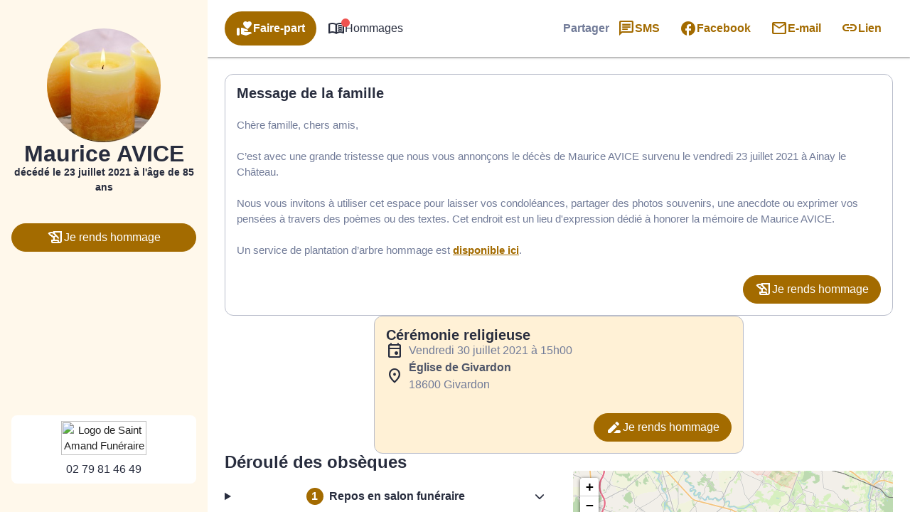

--- FILE ---
content_type: application/javascript
request_url: https://cdn.dni.nimbata.com/17798030021.min.js?ver=1.7.3
body_size: 8758
content:
function run17798030021(){eval(function(p,a,c,k,e,d){e=function(c){return c};if(!''.replace(/^/,String)){while(c--){d[c]=k[c]||c}k=[function(e){return d[e]}];e=function(){return'\\w+'};c=1};while(c--){if(k[c]){p=p.replace(new RegExp('\\b'+e(c)+'\\b','g'),k[c])}}return p}('\'671 267\';(22 670(89,94){7(89===55){89=73;}7(94===55){94=26;}6 228=669;6 393=73;6 265=\'668://667.666.232\';6 391=40.299;6 210="665";6 80="664";6 271="663";6 270="662";6 103;6 95=[];6 266=[];6 207;6 227=[[\'53\'],[],[\'53\']];6 389=[0,0,0];6 298=[];6 165=[{"50":["12 48 60 60 60","12 48 60 60&10;60","12 48 60 60%11","12 48 60&10;60 60","12 48 60&10;60&10;60","12 48 60&10;60%11","12 48 60%11 60","12 48 60%11&10;60","12 48 60%11%11","12 48&10;60 60 60","12 48&10;60 60&10;60","12 48&10;60 60%11","12 48&10;60&10;60 60","12 48&10;60&10;60&10;60","12 48&10;60&10;60%11","12 48&10;60%11 60","12 48&10;60%11&10;60","12 48&10;60%11%11","12 48%11 60 60","12 48%11 60&10;60","12 48%11 60%11","12 48%11&10;60 60","12 48%11&10;60&10;60","12 48%11&10;60%11","12 48%11%11 60","12 48%11%11&10;60","12 48%11%11%11","12&10;48 60 60 60","12&10;48 60 60&10;60","12&10;48 60 60%11","12&10;48 60&10;60 60","12&10;48 60&10;60&10;60","12&10;48 60&10;60%11","12&10;48 60%11 60","12&10;48 60%11&10;60","12&10;48 60%11%11","12&10;48&10;60 60 60","12&10;48&10;60 60&10;60","12&10;48&10;60 60%11","12&10;48&10;60&10;60 60","12&10;48&10;60&10;60&10;60","12&10;48&10;60&10;60%11","12&10;48&10;60%11 60","12&10;48&10;60%11&10;60","12&10;48&10;60%11%11","12&10;48%11 60 60","12&10;48%11 60&10;60","12&10;48%11 60%11","12&10;48%11&10;60 60","12&10;48%11&10;60&10;60","12&10;48%11&10;60%11","12&10;48%11%11 60","12&10;48%11%11&10;60","12&10;48%11%11%11","12%31 60 60 60","12%31 60 60&10;60","12%31 60 60%11","12%31 60&10;60 60","12%31 60&10;60&10;60","12%31 60&10;60%11","12%31 60%11 60","12%31 60%11&10;60","12%31 60%11%11","12%31&10;60 60 60","12%31&10;60 60&10;60","12%31&10;60 60%11","12%31&10;60&10;60 60","12%31&10;60&10;60&10;60","12%31&10;60&10;60%11","12%31&10;60%11 60","12%31&10;60%11&10;60","12%31&10;60%11%11","12%31%11 60 60","12%31%11 60&10;60","12%31%11 60%11","12%31%11&10;60 60","12%31%11&10;60&10;60","12%31%11&10;60%11","12%31%11%11 60","12%31%11%11&10;60","12%31%11%11%11","+661"]},{"50":[]},{"50":[]}];6 390=3;6 224=21;6 293=\'660\';6 161=-1;6 255=89;6 105=26;6 85=26;22 301(17,23,659){6 49;7(17.13(/^(.*)658(.*)$/)||17.13(/^(.*)274(.*)$/)||17.13(/^(.*)657(.*)$/)||17.13(/^(.*)656(.*)$/)||17.13(/^(.*)655(.*)$/)||17.13(/^(.*)654(.*)$/)){49=\'53\';}18 7((17.13(/^(.*)90(.*)$/)&&!17.13(/^(.*)129\\.90\\.91(.*)$/))&&(17.13(/^(.*)274(.*)$/)||23.13(/^(.*)113=(.*)$/)||23.13(/^(.*)112=(.*)$/)||23.13(/^(.*)111=(.*)$/)||23.13(/^(.*)54=119(.*)$/15)||23.13(/^(.*)54=118(.*)$/15)||17.13(/^(.*)113=(.*)$/)||17.13(/^(.*)112=(.*)$/)||17.13(/^(.*)111=(.*)$/)||17.13(/^(.*)54=119(.*)$/15)||17.13(/^(.*)54=118(.*)$/15))&&(23.13(/^(.*)72=52(.*)$/))){49=\'53\';}18 7((23.13(/^(.*)113=(.*)$/)||23.13(/^(.*)112=(.*)$/)||23.13(/^(.*)111=(.*)$/))&&23.13(/^(.*)72=52(.*)$/)){49=\'53\';}18 7((17.13(/^(.*)90(.*)$/)&&!17.13(/^(.*)129\\.90\\.91(.*)$/))&&(17.13(/^(.*)90\\.[58-83\\.]{2,5}\\/653(.*)$/)||17.13(/^(.*)90\\.[58-83\\.]{2,5}\\/652(.*)$/))){49=\'53\';}18 7((17.13(/^(.*)90(.*)$/)&&!17.13(/^(.*)129\\.90\\.91(.*)$/))&&(17.13(/^(.*)274(.*)$/)||23.13(/^(.*)113=(.*)$/)||23.13(/^(.*)112=(.*)$/)||23.13(/^(.*)111=(.*)$/)||23.13(/^(.*)54=119(.*)$/15)||23.13(/^(.*)54=118(.*)$/15)||17.13(/^(.*)113=(.*)$/)||17.13(/^(.*)112=(.*)$/)||17.13(/^(.*)111=(.*)$/)||17.13(/^(.*)54=119(.*)$/15)||17.13(/^(.*)54=118(.*)$/15))&&(!23.13(/^(.*)72=52(.*)$/))){49=\'53\';}18 7((23.13(/^(.*)113=(.*)$/)||23.13(/^(.*)112=(.*)$/)||23.13(/^(.*)111=(.*)$/))&&!23.13(/^(.*)72=52(.*)$/)){49=\'53\';}18 7(17.13(/^(.*)230(.*)$/)&&(23.13(/^(.*)110=(.*)$/)||17.13(/^(.*)110=(.*)$/))&&23.13(/^(.*)72=52(.*)$/)){49=\'53\';}18 7(23.13(/^(.*)110=(.*)$/)&&23.13(/^(.*)72=52(.*)$/)){49=\'53\';}18 7(17.13(/^(.*)230(.*)$/)&&(23.13(/^(.*)110=(.*)$/)||17.13(/^(.*)110=(.*)$/))&&!23.13(/^(.*)72=52(.*)$/)){49=\'53\';}18 7(23.13(/^(.*)110=(.*)$/)&&!23.13(/^(.*)72=52(.*)$/)){49=\'53\';}18 7((17.13(/^(.*)211(.*)$/)&&!17.13(/^(.*)129\\.211\\.91(.*)$/))&&((23.13(/^(.*)54=119(.*)$/15)||23.13(/^(.*)54=118(.*)$/15)))&&23.13(/^(.*)72=52(.*)$/)){49=\'53\';}18 7((17.13(/^(.*)211(.*)$/)&&!17.13(/^(.*)129\\.211\\.91(.*)$/))&&((23.13(/^(.*)54=119(.*)$/15)||23.13(/^(.*)54=118(.*)$/15)))&&!23.13(/^(.*)72=52(.*)$/)){49=\'53\';}18 7((17.13(/^(.*)168(.*)$/)&&!17.13(/^(.*)129\\.168\\.91(.*)$/))&&((23.13(/^(.*)54=119(.*)$/15)||23.13(/^(.*)54=118(.*)$/15)))&&23.13(/^(.*)72=52(.*)$/)){49=\'53\';}18 7((17.13(/^(.*)168(.*)$/)&&!17.13(/^(.*)129\\.168\\.91(.*)$/))&&((23.13(/^(.*)54=119(.*)$/15)||23.13(/^(.*)54=118(.*)$/15)))&&!23.13(/^(.*)72=52(.*)$/)){49=\'53\';}18{49=332(17,23);}25 49;}22 302(){6 92=40.43.57(";");32(6 15=0;15<92.14;15++){6 43=92[15];6 145=43.35("=");6 44=145>-1?43.335(0,145):43;7(120 210!==55&&120 80!==55&&44.88().109(210)&&44.88()!=80){40.43=44.88()+\'=; 384=651, 650 649 648 273:273:273 647; 383=/; 233=\'+36.45.155.139(36.45.155.208(".",36.45.155.208(".")-1)+1)+\'; 382=267; \';}}6 272=64.51(135);32(6 34=0;34<272.14;34++){6 128=272[34].88();7(128.109(210)&&128!=80){135.226(128);}18 7(271!==55&&270!==55&&128.109(271)&&128!=270){135.226(128);}}}22 394(){25 26;}22 395(){25 26;}22 221(28,63,209){6 392=341();6 269=395();6 268=394();6 126={295:159.225(),646:228,645:393,644:105,127:(!28.127||63||209?105:28.127),380:253(),379:250(),643:392,156:(!28.156||!28.127||63?344():28.156),23:391,17:(89===33&&94!=26?94:40.17),642:(!28.156||63?0:1),641:390,296:389,179:(!28.179||63||209?\'\':28.179)};7(269!=26){126.640=269;}7(268!=26){126.639=268;}6 47=67 378();47.377(\'376\',265,33);47.375(\'374-373\',\'372/371; 370=369-8\');47.368=22(){7(47.213==4&&47.367==200){6 37=59.162(47.264).181;6 170=59.162(47.264).170||26;6 180=33;7(185.346(37)){7(37[0].125.39!=\'388-387-386\'&&37[0].125.39!=26&&37[0].125.39!=\'\'){180=33;}18{180=73;}}18{6 51=64.51(37);32(6 15=0;15<51.14;15++){7(!(37[51[15]][0].125.39!=\'388-387-386\'&&37[51[15]][0].125.39!=26&&37[51[15]][0].125.39!=\'\')){385 37[51[15]];}18{7(64.51(165).35(51[15])==-1){385 37[51[15]];}}}180=64.51(37).14>0;}7(180){103=37;207=170;75(103);214();126.179=59.100(103);126.134=161;135.638(80,59.100(126));7(165.14<=5){40.43=80+\'=\'+59.100({179:59.100(103),127:(!28.127||63||209)?105:28.127,156:28.156,134:161})+\'; 384=\'+(67 159(161)).637()+\'; 383=/; 233=\'+36.45.155.139(36.45.155.208(".",36.45.155.208(".")-1)+1)+\'; 382=267; \';}}}};47.366(59.100(126));}22 214(){381();}22 381(){7(95.14>0&&207!=26){6 154=193(95);154.361();7(59.100(266)!=59.100(154)){266=154;6 153=59.162(59.100(207));153.636="635-634-154";153.633=154;153.380=253();153.379=250();6 47=67 378();47.377(\'376\',265,33);47.375(\'374-373\',\'372/371; 370=369-8\');47.368=22(){7(47.213==4&&47.367==200){6 37=47.264;}};47.366(59.100(153));}}}22 75(365,38,86){6 29=40.181;7(38!==55&&38!=26){29=38.27?38.27:38;}6 66=365;6 84=165;6 65=[];32(6 34=0;34<66.14;34++){6 41=66[34].125;32(6 79=0;79<84[66[34].98].50.14;79++){7(!86||86.35(84[66[34].98].50[79])>-1){7(38!==55&&38!=26&&38.205&&38.205.107()=="58"){177(29,41,84[66[34].98].50,79);}7(29.199()){6 152=29.360("58");6 204=152.14;32(6 71=0;71<204;71++){177(152[71],41,84[66[34].98].50,79);}}6 69=84[66[34].98].50[79];6 364=41.39;6 363="<58 37-132=\'175\' 77=\'149:+"+41.39+"\' 96=\'632:263; 631-630:263; 629-628:263;\'>"+41.197+"</58>";7(69!=364){65.101({69:69,115:363,68:41});}}}}7(65.14>0){7(38!==55&&38!=26){261(29,65);}7(29.199()){261(29,65);}}32(6 34=0;34<66.14;34++){32(6 79=0;79<84[66[34].98].50.14;79++){6 206=(84[66[34].98].50!=26?84[66[34].98].50:[]);7(206.14>0){7(!86||86.35(84[66[34].98].50[79])>-1){6 97=206.186(22(62){25 62.61(/&10;/146,\' \').61(/\\333/146,\'\');});97=193(97);97=97.286(22(362){25 206.35(362)===-1;});97.361(22(58,182){25 58.14-182.14;});32(6 178=0;178<97.14;178++){7(38!==55&&38!=26&&38.205&&38.205.107()=="58"){177(29,41,97,178);}7(29.199()){6 152=29.360("58");6 204=152.14;32(6 71=0;71<204;71++){177(152[71],41,97,178);}}}}}}}}22 177(29,41,75,151){6 30;6 117=29.56(\'77\');6 262=29.56(\'37-132\');6 359=29.257(\'37-358\');7(117&&!(262&&262==\'175\')){7(117.35(75[151])>-1&&(117.107().109("149:")||117.107().35("149/")>-1)){6 116=29.42;32(6 203=0;203<75.14;203++){116=116.61(75[203],41.197);}166{30=40.352(\'58\');}164(351){30=29.258(33);}7(359){30.81(\'37-358\',41.197);}30.81(\'77\',117.107().109("149:")?"149:+"+41.39:117.107().61(75[151],41.39));95.101(41.39);30.81(\'37-132\',\'175\');32(6 83=0;83<29.148.14;83++){30.148.350(29.148[83]);}7(29.147.14>0){30.147=29.147;}7((29.56(\'96\')!=26)&&(29.56(\'96\').14>0)){30.81(\'96\',29.56(\'96\'));}7(29.196().14>0){6 82=29.196();6 357=67 137(75[151].61(/[.*+?^$}{()|[\\]\\\\]/146,\'\\\\$&\'),\'146\');6 356=(75[151].109("+")?"+":"")+41.39;32(6 70=0;70<82.14;70++){7(!30.257(82[70])){166{6 124=29.56(82[70]);7(124&&124.14>0&&124.35(75[151])>-1){124=124.61(357,356);}30.81(82[70],124);}164(229){}}}}30.42=116;7(30.42!=29.42||30.56(\'77\')!=29.56(\'77\')){29.27.353(30,29);}}18{7(255===33&&!95.349(41.39)){7(117.35(41.39)>-1){95.101(41.39);}}}}}22 194(20){7(20.27){7(20.27.158===\'627\'||20.27.158===\'626\'||20.27.158===\'625\'){25 73;}18{25 194(20.27);}}18{25 33;}}22 261(355,65){6 202=99;32(6 176=0;176<65.14;176++){7(202>65[176].69.61(/[^0-9]/260,"").14){202=65[176].69.61(/[^0-9]/260,"").14;}}6 20,354=40.624(355,623.622,26,73);6 201=[];235(20=354.621()){7(20.131===3&&20.74.88().14>0&&20.74.61(/[^0-9]/260,"").14>=202){201.101(20)}}32(6 71=0;71<201.14;71++){20=201[71];32(6 150=0;150<65.14;150++){6 69=65[150].69;6 195=69.61(/&10;/146,328.620(160));6 115=65[150].115;6 68=65[150].68;7(20.131===3){7(194(20)&&20.74&&20.74.35(195)>-1){7(20.199()){6 198=20.258(33);198.74=198.74.57(195).256(115);20.27.353(198,20);}18{7(20.27&&20.27.158==\'217\'&&68!=26){6 259=20.27.56(\'37-132\')||\'\';7(!(259&&259==\'175\')){6 116=20.27.42;116=116.61(69,68.197);6 30;166{30=40.352(\'58\');}164(351){30=20.27.258(33);}30.81(\'77\',"149:+"+68.39);30.81(\'37-132\',\'175\');32(6 83=0;83<20.27.148.14;83++){30.148.350(20.27.148[83]);}7(20.27.147.14>0){30.147=20.27.147;}7((20.27.56(\'96\')!=26)&&(20.27.56(\'96\').14>0)){30.81(\'96\',20.27.56(\'96\'));}7(20.27.196().14>0){6 82=20.27.196();32(6 70=0;70<82.14;70++){7(!30.257(82[70])){166{30.81(82[70],20.27.56(82[70]));}164(229){}}}}30.42=116;7(20.27.42!=30.42){7(20.27.27){20.27.81(\'77\',30.56("77"));20.27.42=30.42;}18{20.27.42=30.42}}}}18{7(69!=115){7(20.27){20.27.42=20.27.42.57(69).256(115);}18{20.74=20.74.57(195).256(115);}}}}7(68!=26&&68.39){95.101(68.39);}}18{7(255===33&&68!=26&&!95.349(68.39)){7(194(20)&&20.74&&20.74.35(115)>-1){95.101(68.39);}}}}}}}22 193(114){22 345(348,347,114){25 114.35(348)===347;};7(!185.346(114)){619 67 618(\'193 617 616 615 614\');}6 123=[];32(6 15=0;15<114.14;15++){7(345(114[15],15,114)){123.101(114[15]);}}25 123;}22 344(){6 52=67 159().613();6 342=\'612-611-610-609-608\'.61(/[607]/146,22(76){6 254=(52+343.606()*16)%16|0;52=343.605(52/16);25(76==\'604\'?254:(254&603|602)).243(16);});25 342;}22 341(){7(46(\'113\')){25 46(\'113\');}18 7(46(\'112\')){25 46(\'112\');}18 7(46(\'111\')){25 46(\'111\');}18 7(46(\'141\')){25 46(\'141\');}18 7(46(\'110\')){25 46(\'110\');}18 7((89===33&&94!=26?94:40.17).13(/^(.*)601(.*)$/)&&(36.45.77.35(\'141\')<=0)){25 327();}18{7(46(\'340\')){25 46(\'340\');}18{7(46(\'339\')){25 46(\'339\');}}}25\'\';}22 300(){6 17;7(46(\'338\')){17=46(\'338\');}18{17=(89===33&&94!=26?94:40.17);}7(!17||17===\'\'){17=\'244\';}25 17;}22 253(){6 78=555;7(120 337===\'22\'){337(22(252){7(252){78=252.600(\'599\');}});}7((120 78===\'55\')||(78==555)||78===55){78=188(\'598\');7(78!=26){6 174=78.57(".");7(174.14>2){78=174[2]+(174.14>3?"."+174[3]:"");}}18 7(36.251&&36.251.336){78=36.251.336;}}25 78;}22 250(){6 92=40.43.57(";");6 108=26;32(6 15=0;15<92.14;15++){6 43=92[15];6 145=43.35("=");6 44=145>-1?43.335(0,145):43;7(44.88().109("334")){7(/^334[217-597-9]{8,}$/.189(44.88())===33){6 93=43.139(44.14+1).57(\'.\');7(93.14>=3&&93[0]==\'596\'&&93[1]==\'1\'){108=93[2];}18 7(93.14>=3&&93[0]==\'595\'&&93[1]==\'1\'){6 249=93[2].57(\'$\');7(249.14>1){108=249[0];108=108.109(\'333\')?108.139(1):108;}}}}}25 108;}22 332(17,23){6 173=\'\';6 248=17.57(\'/\');7(248.14>=3){6 247=248[2],144=247.57(\'.\');7(144.14>2){173=144[144.14-2]+\'.\'+144[144.14-1];}18{173=247;}}18{173=17;}6 172=\'\';6 246=23.57(\'/\');7(246.14>=3){6 245=246[2],143=245.57(\'.\');7(143.14>2){172=143[143.14-2]+\'.\'+143[143.14-1];}18{172=245;}}18{172=\'594\';}7(17=="244"){25\'244\';}18 7(173==172){25\'297\';}18{25\'593\';}}22 46(44){44=44.61(/[\\[]/,"\\[").61(/[\\]]/,"\\]");6 192="[\\?&]"+44+"=([^&#]*)";6 191=67 137(192);6 171=191.331(45.77);7(171==26){44=44.107();192="[\\?&]"+44+"=([^&#]*)";191=67 137(192);171=191.331(45.77.107());}25 171==26?26:171[1];}22 163(242,142){6 123=73;7(64.219.243.218(142)===\'[329 185]\'){6 15=0;235(15<142.14){6 330=163(242,142[15]);7(330===33){123=33;592;}15++;}}18 7(64.219.243.218(142)===\'[329 328]\'){7(142===242){123=33;}}25 123;}22 327(){6 140=\'\';6 169=\'\';6 92=40.43.57(\';\').186(22(43){25 43.57(\'=\')}).284(22 591(240,241){6 170=241[0].88();240[170]=241[1];25 240;},{});6 239=92.590;6 238=92.589;7(239!==55){140=239.288(19);169=36.45.106+(((36.45.106||\'\').35(\'?141=\')==-1&&(36.45.106||\'\').35(\'&141=\')==-1)?(36.45.106.14>0?\'&\':\'?\')+\'141=\'+140:\'\');326.325({},26,169);}18 7(238!==55){140=238;169=36.45.106+(((36.45.106||\'\').35(\'?237=\')==-1&&(36.45.106||\'\').35(\'&237=\')==-1)?(36.45.106.14>0?\'&\':\'?\')+\'237=\'+140:\'\');326.325({},26,169);}25 140;}22 188(44){6 234=44+\'=\',236=40.43.57(\';\'),15=0,76;32(15=0;15<236.14;15++){76=236[15];235(76.588(0)===\' \'){76=76.139(1,76.14);}7(76.35(234)===0){25 76.139(234.14,76.14);}}25 26;}22 187(){6 167=\'587\';6 136=586.136;6 314=\'(313\\/|324-585|324-584|323 583|582-323|581|309|580|579|578|577-576|575-574|573|572|571|570|569|568|322-567|322 566 565|564|310|563|562|561|560|559|558|557|556 |554|553|552.320|551|550|549|548|547|546.317|545|544|543|542|541|540|539-167|538|537|321|536|535|534|533|532|531|530 231|529|528|527|526|525|524|523|522|521|520|519|518|517|516|515|514|321|513.512|511|510|509|508.320|507.231|506 138|505|504|503|502|501|500|499|498|497|496|495|494|493|492|491|490-190|489|488|487|486|485|484|483|482|481|480|479|478|319 319 190|318-315-232.91.122|477|476|475|474 138 190|473|472-312|471-233-138|470-318-138.91|469.468|467|466|465|464|463|462:461|460-122|459|458|457|456|455|454 453 452|451 450 449|448.232|447|446|445|444-138|443|442|441|316|440|439|317.438|437-436|435|434|316|433|432|431|430|429|428|427|426|425|424|315.423|422|421|420|419|418|417|416|415!34-414|413 412-411 231|410)\';6 307=67 137(314,\'15\');6 311=\'122|313|138|190|312|409\';6 306=67 137(311,\'15\');6 308=\'122|90|408|230|407|406|310|309|168\';6 305=67 137(308,\'15\');7(307.189(136)||306.189(136)||305.189(136)){167=\'122\';}18{167=136;}25 167;}7(120 187==="22"&&187()!==\'122\'){7(!89){7(!36.304){36.304=33;166{85=64.405(165).303().186(22(62){25 62.50;}).303();}164(229){}}18{25;}}}22 290(){302();105=301(300(),40.299,228);6 220=163(105,298);6 222=(105==\'297\');6 291=163(\'296\',227);6 223=163(105,227);6 28=59.162(135.404(80));28=(28!==26&&64.51(28).14>0&&28.294===64)?28:{};6 133=64.51(28).35(\'134\')>-1?28.134:28.295+224*24*60*60*292;6 63=(!222)&&(133<159.225());7(63===33){28={};135.226(80);133=-1;}7(64.51(28).14===0&&28.294===64){28=188(80)===26?{}:59.162(188(80));7(64.51(28).35(\'134\')>-1){133=28.134;}63=73;}161=(293==\'403\'&&133>-1?133:(159.225()+(224*24*60*60*292)));7(!223&&28&&!63){221(28,63,220);}18 7(223||(28&&!63)||(291&&!222)){221(28,63,220);}}7(187()!==\'122\'){290();}7(36.289&&89==73){6 212=67 289(22(87){6 283=87.186(22(287){6 184=185.219.288.218(287.121).286(22(104){25!(104.158===\'217\'&&104.56(\'37-132\'));});6 183=0;7(!85){183=184.14;}18{32(6 34=0;34<184.14;34++){6 104=184[34];7([130.402,130.401,130.282].35(104.131)===-1){7(104.42&&104.42.88().14>0){6 285=104.42;6 157=73;32(6 15=0;15<85.14&&!157;15++){7(285.35(85[15])>-1){157=33;183++;}}}}}}25 183;}).284(22(58,182){25 58+182;},0);7((283>0)&&(103!==55)&&(103!=26)){6 216=73;32(6 62=0;62<87.14;62++){32(6 102=0;102<87[62].121.14;102++){7(87[62].121[102].131!=130.282){7((120 215==\'22\')&&87[62].121[102].131!=130.276){7(87[62].121[102].400("399").14>0){216=33;}}6 86=277(87[62].121[102]);7(86==26||86.14>0){75(103,87[62].121[102],86);}}}}7(216&&(120 215==\'22\')){215();}214();}});7(((40?40.213:"")||"")=="398"){212.281(40.280("181"),{279:33,278:33});}18{36.397(\'396\',22(){212.281(40.280("181"),{279:33,278:33});});}}22 277(38){7(!85){25 26;}6 275=38.131==130.276?38.74:38.42;6 50=[];6 157=73;32(6 15=0;15<85.14&&!157;15++){7(275.35(85[15])>-1){50.101(85[15]);}}25 50;}})()',10,672,'||||||var|if|||nbsp|2060|02|match|length|i||referrer|else||el||function|landing||return|null|parentNode|storedParams|rootNode|newEl|2048|for|true|j|indexOf|window|data|node|link|document|swapWith|innerHTML|cookie|name|location|getURLParameter|xhttp||sourceType|targets|keys|d|paid_PAID|utm_medium|undefined|getAttribute|split|a|JSON||replace|m|expired|Object|swapSet|swapDetails|new|injObj|str|aCnt|ii|network|false|nodeValue|swapTargets|c|href|cid|k|STORAGE_NAME|setAttribute|oldElementAttributes|z|swapGroups|ALL_TARGETS|targetsToCheck|mutations_list|trim|hisEvnt|google|com|cookies|cookieDataArr|spaReferrer|SWAPPED_NUMBERS|style|swapGroupTargetsClean|swapGroup||stringify|push|ma|SWAP_DATA|f|current_source_type|search|toLowerCase|sessionId|startsWith|msclkid|gbraid|wbraid|gclid|array|injA|existingInnerHTML|attr|ppc|cpc|typeof|addedNodes|bot|result|attributeValue|swapNumbers|params|orig_source_type|lsname|mail|Node|nodeType|nimbata|storageExpTs|expires_on|localStorage|userAgent|RegExp|crawler|substring|fbclick_final|fbclid|haystack|lan_host_split|ref_host_split|eqPos|g|id|classList|tel|swIdx|targetIdx|elms|postData|numbers|hostname|guid|hasMatch|nodeName|Date||COOKIE_EXPIRATION_TS|parse|inArray|catch|SWAP_GROUPS|try|agent|yandex|newSearchParams|key|results|lan_domain|ref_domain|cidParts|nimbata_number|setIdx|ReplaceHyperlinkNode|kk|swap_numbers|proceedWithSwapping|body|b|nodeCount|allNodes|Array|map|detect_agent|readCookie|test|spider|regex|regexS|arrayUnique|nodeIsValidChild|strNbsp|getAttributeNames|display|el2|hasChildNodes||arr|minLength|k2|len|tagName|swapGroupTargets|SWAP_RECORD_KEY|lastIndexOf|use_priority|STORAGE_PREFIX|yahoo|observer|readyState|notifySwappedNumbers|assignFormTrackingListeners|newFormFound|A|call|prototype|usePriority|getSwapDetails|sourceIsReferrerInternal|sourceIsInSourceList|STORAGE_DAY_POLICY|now|removeItem|SOURCE_TYPES|DNI_ID|exc|bing|Bot|net|domain|nameEQ|while|ca|fbp|fbpixel|fbclick|accumulator|currentValue|needle|toString|direct|lan_host|lan_hosts|ref_host|ref_hosts|sessionInfoArr|getGaSessionID|gaGlobal|tracker|getGaCID|r|CHECK_SPA_INIT_CHANGED|join|hasAttribute|cloneNode|attrNN3|gmi|ReplaceTextAfterNode|attrNN|inherit|responseText|DNI_URL|SENT_SWAPPED_NUMBERS|strict|trackingCookiesValues|criteoAttributes|FT_STORAGE_NAME|FT_STORAGE_PREFIX|localstorageItems|00|googleadservices|nodeHtml|TEXT_NODE|checkTargets|childList|subtree|querySelector|observe|COMMENT_NODE|additions|reduce|htmlContent|filter|mutation|slice|MutationObserver|handleDNI|sourceIsRest|1000|STORAGE_EXPIRATION_MODE|constructor|updated|rest|referrer_internal|PRIORITY_SOURCE_TYPES|URL|getCurrentReferrer|getSourceType|removeOldCookiesAndStorage|flat|dni17798030021Loaded|re3|re2|re1|botPattern3|slurp|teoma|botPattern2|robot|googlebot|botPattern1|archive|Twitterbot|bnf|web|gnam|org|dotbot|FAST|Google|Googlebot|pushState|history|getFbclid|String|object|isInArray|exec|getReferrerType|s|_ga_|substr|vid|ga|utm_referrer|campaignid|clid|getClickID|uuid|Math|generateUUID|uniqueValues|isArray|index|value|includes|add|err|createElement|replaceChild|walk|startNode|attributeReplaceWith|attributeReplacementRegex|phone|hasCustomAttributeRn|getElementsByTagName|sort|v|final_display_inject|inj|swapDetailsObj|send|status|onload|utf|charset|json|application|type|Content|setRequestHeader|POST|open|XMLHttpRequest|ga_sessionid|ga_cid|updateSwappedNumbers|samesite|path|expires|delete|SERVER|DNI|ERROR|IS_REST|GROUP_CNT|LP|clickId|IS_GROUP_DNI_ID|getTrackingCookiesValues|getCriteoAttributes|load|addEventListener|complete|form|querySelectorAll|PROCESSING_INSTRUCTION_NODE|CDATA_SECTION_NODE|first|getItem|values|duckduckgo|msn|baidu|crawling|AddThis|Animator|Re|Domain|asr|y|lipperhey|yoozBot|SemrushBot|findxbot|crawler4j|TweetmemeBot|Applebot|org_bot|Qwantify|BUbiNG|xovibot|nerdybot|ltx71|SemanticScholarBot|MegaIndex|AdvBot|memorybot|OrangeBot|Facebot|ADmantX|Indexer|A6|fr_bot|smtbot|cXensebot|Livelapbot|SimpleCrawler|binlar|fr|brainobot|urlappendbot|GrapeshotCrawler|g00g1e|Scaper|Metadata|CC|Service|SEO|Lipperhey|InterfaxScanBot|psbot|360Spider|rogerbot|CrystalSemanticsBot|niki|Search|WeSEE|arabot|blexbot|changedetection|proximic|elisabot|info|siteexplorer|ip|it2media|seokicks|toplistbot|content|integromedb|coccoc|backlinkcrawler|openindexspider|acoonbot|webcompanycrawler|drupact|lssrocketcrawler|DuckDuckBot|ichiro|wocbot|wotbox|careerbot|lssbot|sogou|lb|RetrevoPageAnalyzer|yeti|facebookexternalhit|intelium_bot|aihitbot|gslfbot|ec2linkfinder|seznambot|edisterbot|ccbot|summify|wbsearchbot|domaincrawler|Aboundex|ahrefsbot|sistrix|NerdByNature|europarchive|findthatfile|heritrix|discobot|RU_Bot|Mail|ezooms|blekkobot|Adidxbot|linkdex|sitebot|page2rss|scribdbot|turnitinbot|postrank|twengabot|spbot|citeseerxbot|baiduspider|voilabot|CyberPatrol|Voyager|Linguee|purebot|yandexbot|mlbot|buzzbot|yanga|woriobot|MJ12bot|tagoobot|ips|IOI|AISearchBot|yacybot|panscient|msrbot|findlink|bibnum|fluffy|speedy|netresearchserver|antibot|UsineNouvelleCrawler|grub|webcrawler|httrack||webmon|GingerCrawler|ia_archiver|ngbot|exabot|gigablast|seekbot|convera|biglotron|Crawler|Enterprise|WebCrawler|jyxobot|msnbot|phpcrawl|nutch|httpunit|libwww|urllib|Python|HttpClient|Commons|curl|wget|java|bingbot|Mediapartners|favicon|Image|Mobile|navigator|user|charAt|_fbp|_fbc|callbackFn|break|referrer_external|lanerrer|GS2|GS1|Z0|_ga|clientId|get|facebook|0x8|0x3|x|floor|random|xy|xxxxxxxxxxxx|yxxx|4xxx|xxxx|xxxxxxxx|getTime|param|1rst|with|error|TypeError|throw|fromCharCode|nextNode|SHOW_TEXT|NodeFilter|createTreeWalker|META|STYLE|SCRIPT|weight|font|decoration|text|color|swapped_numbers|swapped|log|action|toUTCString|setItem|tracking_cookies_values|criteo_attributes|group_cnt|repeat|click_id|source_type|is_group_dni|dni_id|GMT|1970|Jan|01|Thu|afs|aclk|adnxs|adsrv|adclick|googlesyndication|doubleclick|dniId|last|33248606060|n_ft_17798030021_20250407121921|n_ft_17798030021_|n_17798030021_20250407121921|n_17798030021_|cloudfront|dakvo8z10w4va|https|17798030021|execDNI|use'.split('|'),0,{}))
}run17798030021();

--- FILE ---
content_type: application/javascript
request_url: https://www.saint-amand-funeraire.com/wp-content/plugins/simpli-wp-obituary/Widgets/CompanyWidgets/ObituariesWidget/Views/js/funerals-events.js?ver=1768829476
body_size: 663
content:
$(document).ready(function () {
//hide all children initially
$('.smp-collapsible__body').hide();
$('.smp-funeral-events__item').each(function(){
    if($(this).hasClass('active')) {
        $(this).find('.smp-collapsible__body').show();
    } 
});
//adding a click handlers to every all parents
$('.smp-funeral-events__item').click(function() {

  if($(this).hasClass('active')) { 
  $('.smp-collapsible__body').slideUp();
  $(this).removeClass("active");
}
    else {

   //slide up the children which are open already
   $('.smp-collapsible__body').slideUp();

   //find the child of clicked parent and toggle its visibility
   $(this).find('.smp-collapsible__body').slideToggle();
   $('.smp-funeral-events__item').removeClass("active");
   $(this).addClass('active');
 }
});
});